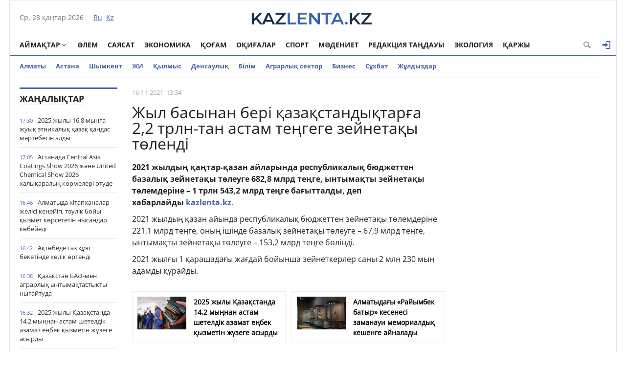

--- FILE ---
content_type: text/html; charset=utf-8
request_url: https://kaz.kazlenta.kz/main/3062-zhyl-basynan-ber-azastandytara-22-trln-tan-astam-tegege-zeynetay-tlend.html
body_size: 20584
content:
<!DOCTYPE html>
<html xmlns="https://www.w3.org/1999/xhtml" xml:lang="ru" lang="ru">
<head>
	<script>var LOAD_DELAY=3000;</script>
<!-- Global site tag (gtag.js) - Google Analytics -->
<script async src="https://www.googletagmanager.com/gtag/js?id=UA-119185512-1"></script>
<script>window.dataLayer=window.dataLayer||[];function gtag(){dataLayer.push(arguments);}gtag('js',new Date());gtag('config','UA-119185512-1');</script>    

<meta http-equiv="Content-Type" content="text/html; charset=utf-8"/>
<title>Жыл басынан бері қазақстандықтарға 2,2 трлн-тан астам теңгеге зейнетақы төленді &raquo; Қазақстан жаңалықтары</title>
<meta name="description" content="2021 жылдың қазан айында республикалық бюджеттен зейнетақы төлемдеріне 221,1 млрд теңге, оның ішінде базалық зейнетақы төлеуге... 2021 жылдың қаңтар-қазан айларында республикалық бюджеттен базалық"/>
<meta name="keywords" content="зейнетақы, базалық, теңге, жылғы, құрайды, ішінде, төлеуге, жұмыс, күнкөріс, болса, мөлшері, жылдың, жағдай, қазан, жүйесіндегі, құнының, ынтымақты, төлемдеріне, бюджеттен, республикалық"/>
<meta name="generator" content="DataLife Engine (http://dle-news.ru)"/>
<meta property="og:site_name" content="Қазақстан жаңалықтары"/>
<meta property="og:type" content="article"/>
<meta property="og:title" content="Жыл басынан бері қазақстандықтарға 2,2 трлн-тан астам теңгеге зейнетақы төленді"/>
<meta property="og:url" content="https://kaz.kazlenta.kz/main/3062-zhyl-basynan-ber-azastandytara-22-trln-tan-astam-tegege-zeynetay-tlend.html"/>
<meta property="og:image" content="https://kaz.kazlenta.kz/uploads/posts/2021-11/1200/1637048135_tenge4.jpg"/>
<link rel="search" type="application/opensearchdescription+xml" href="https://kaz.kazlenta.kz/engine/opensearch.php" title="Қазақстан жаңалықтары"/>
<link rel="alternate" type="application/rss+xml" title="Қазақстан жаңалықтары" href="https://kaz.kazlenta.kz/rss.xml"/>
<script type="text/javascript" src="/engine/classes/js/jquery.js.pagespeed.jm.pJg2D_p7ze.js"></script>
<script type="text/javascript" src="/engine/classes/js/jqueryui.js"></script>
<script type="text/javascript" src="/engine/classes/js/dle_js.js.pagespeed.jm.9rZPk7oeyO.js"></script>
<script type="text/javascript" src="/engine/editor/jscripts/froala/editor.js.pagespeed.jm.6nRzAdVs8I.js"></script>
<script src="/engine/editor,_jscripts,_froala,_languages,_ru.js+classes,_highslide,_highslide.js+classes,_masha,_masha.js.pagespeed.jc.JajjUSGA0c.js"></script><script>eval(mod_pagespeed_rNUJ$cZ1ht);</script>
<script>eval(mod_pagespeed_Q8RuoOMoOv);</script>
<script>eval(mod_pagespeed_reiLSUUpj_);</script>
<style media="screen">.fr-text-gray{color:#aaa!important}.fr-text-red{color:#f44336!important}.fr-text-blue{color:#2196f3!important}.fr-text-green{color:#4caf50!important}.fr-text-bordered{border-top:solid 1px #222;border-bottom:solid 1px #222;padding:10px 0}.fr-text-spaced{letter-spacing:1px}.fr-text-uppercase{text-transform:uppercase}img.fr-dib{margin:5px auto;display:block;float:none;vertical-align:top}img.fr-dib.fr-fil{margin-left:0}img.fr-dib.fr-fir{margin-right:0}img.fr-dii{display:inline-block;float:none;vertical-align:bottom;margin-left:5px;margin-right:5px;max-width: calc(100% - (2 * 5px))}img.fr-dii.fr-fil{float:left;margin:5px 5px 5px 0;max-width:calc(100% - 5px)}img.fr-dii.fr-fir{float:right;margin:5px 0 5px 5px;max-width:calc(100% - 5px)}img.fr-rounded{border-radius:7px}img.fr-bordered{border:1px solid #ddd;-webkit-box-sizing:content-box;-moz-box-sizing:content-box;box-sizing:content-box}img.fr-padded{padding:5px;-webkit-box-sizing:content-box;-moz-box-sizing:content-box;box-sizing:content-box}img.fr-shadows{box-shadow:rgba(0,0,0,.29) 0 1px 6px;-webkit-box-sizing:content-box;-moz-box-sizing:content-box;box-sizing:content-box}.fr-video{text-align:center;position:relative}.fr-video>*{-webkit-box-sizing:content-box;-moz-box-sizing:content-box;box-sizing:content-box;max-width:100%;border:none}.fr-video.fr-dvb{display:block;clear:both}.fr-video.fr-dvb.fr-fvl{text-align:left}.fr-video.fr-dvb.fr-fvr{text-align:right}.fr-video.fr-dvi{display:inline-block}.fr-video.fr-dvi.fr-fvl{float:left}.fr-video.fr-dvi.fr-fvr{float:right}a.fr-strong{font-weight:700}table.fr-solid-borders td,table.fr-solid-borders th{border:1px solid #ddd}table.fr-dashed-borders td,table.fr-dashed-borders th{border:1px dashed #ddd}table.fr-alternate-rows tbody tr:nth-child(2n) {background:#f5f5f5}table td.fr-red,table th.fr-red{border:1px double #f44336}table td.fr-blue,table th.fr-blue{border:1px double #2196f3}table td.fr-green,table th.fr-green{border:1px double #4caf50}table td.fr-thick,table th.fr-thick{border-width:2px}</style>
<meta name="viewport" content="width=device-width; initial-scale=1.0">
<meta name="apple-mobile-web-app-capable" content="yes">
<meta name="apple-mobile-web-app-status-bar-style" content="default">
<link rel="shortcut icon" href="/templates/NewsCastleBlue/images/favicon.png.pagespeed.ce.q7YDTjSrxY.png" type="image/x-icon"/>
<link media="screen" href="/templates/NewsCastleBlue/css/style.css,q123456789123456789123456+engine.css+adaptive.css,q123456789123456789.pagespeed.cc.KiEZiFMpfu.css" rel="stylesheet"/>



<!--[if lt IE 9]>
    <script src="http://css3-mediaqueries-js.googlecode.com/svn/trunk/css3-mediaqueries.js"></script>
    <script src="http://html5shim.googlecode.com/svn/trunk/html5.js"></script>
<![endif]-->
<script src="https://cdn.gravitec.net/storage/ece88c15aae4f22eb63053551989c197/client.js" async></script>    
    
<meta name="yandex-verification" content="8a964cc0b80faef9"/>    
    
</head>
<body>

<div class="top_adv cf"></div>
<section class="wrap cf">
	<header class="header">
		<div class="hleft">
			<div class="current_date">
                <script type="text/javascript">var mydate=new Date()
var year=mydate.getYear()
if(year<1000)year+=1900
var day=mydate.getDay()
var month=mydate.getMonth()
var daym=mydate.getDate()
if(daym<10)daym="0"+daym
var dayarray=new Array("Жс","Дс","Сс","Ср","Бс","Жм","Сн")
var montharray=new Array("қаңтар","ақпан","наурыз","сәуір","мамыр","маусым","шілде","тамыз","қыркүйек","қазан","қараша","желтоқсан")
document.write(""+dayarray[day]+", "+daym+" "+montharray[month]+" "+year)</script>
            </div>
			<div class="lang_switch">
				<a href="https://kazlenta.kz"><span>Ru</span></a>&nbsp;
				<a href="/">Kz</a>
			</div>
		</div>
		<div class="hright">
         <a style="display: block; position: relative; border: 0; padding: 0; margin: 0; text-decoration: none;" id="meteonova_inf_88_31_2_36870" href="//www.meteonova.ru/weather/36870-Almaty.htm" alt="Погода в Алматы" title="Погода в Алматы"></a>

			<!--<<div class="weather">Алматы <span class="temperature"><i class="siT" id="siT0" style="font-style:normal;"></i>C</span></div>
      <script type="text/javascript" charset="UTF-8"async src="//sinoptik.com.ru/informers_js.php?title=4&amp;wind=3&amp;cities=101526384&amp;lang=ru" async></script>
			<!--<a href="https://kazlenta.kz/31752-nacbank-nazval-oficialnyy-kurs-dollara-na-17-19-aprelya.html">Валюта бағамы</a>-->
		</div>
        <div class="logo">
            <a href="/"><img src="/templates/NewsCastleBlue/images/logo.svg" alt=""/></a>
        </div>
	</header>        
</section>
<section class="wrap cf">
	<nav class="nav">	
        	<button class="nav_btn" href="" title="Меню"></button>

        	<ul class="main_nav">
	            <li class="drop"><a href="/reg" class="dropi angle-down mclc">Аймақтар</a>
	                <ul class="sub_nav">
                        	<a href="/abai/">Абай</a>
							<a href="/akmola/">Ақмола</a>
							<a href="/aktub/">Ақтөбе</a>
							<a href="/almatyobl/">Алматы</a>
							<a href="/atyrau/">Атырау</a>
                        	<a href="/zko/">БҚО</a>
							<a href="/jambul/">Жамбыл</a>
							<a href="/jetysu/">Жетісу</a>
							<a href="/karaganda/">Қарағанды</a>
							<a href="/kostanay/">Қостанай</a>
							<a href="/kyzylorda/">Қызылорда</a>
							<a href="/mangistau/">Маңғыстау</a>
							<a href="/pavlodar/">Павлодар</a>
							<a href="/sko/">Солтүстік Қазақстан</a>
							<a href="/turkestan/">Түркістан</a>
                        	<a href="/vko/">ШҚО</a>
                        	<a href="/ulytau/">Ұлытау</a>
					</ul>
	            </li>      
	            <li><a href="/alem_zhanaliktari">Әлем</a></li>
                <li><a href="/saysat/">Саясат</a></li>
	            <li><a href="/economy">Экономика</a></li>
	            <li><a href="/kogam">Қоғам</a></li>
	            <li><a href="/okigalar">Оқиғалар</a></li>
                <li><a href="/sport">Спорт</a></li>
	            <li><a href="/madeniet">Мәдениет</a></li>
                <li><a href="/tandau">Редакция таңдауы</a></li>
	            <li><a href="/ecology">Экология</a></li>
                <li><a href="/finance">Қаржы</a></li>

	        </ul>  
           
			
			<div class="header-login">
				
				<a class="header_button login_btn logged icon-login open-login" href="#" title="Войти"></a>
				
				
			</div>
			
			
			
            <button class="header_button icon-magnifying-glass search_btn"></button>
        </nav>
</section>
<section class="wrap cf trends">
	<ul>
        <li><a href="/almaty">Алматы</a></li>
        <li><a href="/astana">Астана</a></li>
        <li><a href="/shymkent">Шымкент</a></li>
        <li><a href="/ai">ЖИ</a></li>
		<li><a href="/crime">Қылмыс</a></li>
		<li><a href="/densaulyk">Денсаулық</a></li>
        <li><a href="/education">Білім</a></li>
		<li><a href="/agro">Аграрлық сектор</a></li>
		<li><a href="/business/">Бизнес</a></li>
        <li><a href="/interview/">Cұхбат</a></li>
       		<li><a href="/zhuldyzdar">Жұлдыздар</a></li>
	</ul>
</section>
<div class="wrap searchholder">
	<div class="searchblock cf">
    <form method="post" action="">
                    <input type="hidden" name="subaction" value="search"/>
                    <input type="hidden" name="do" value="search"/>
                    <input id="story" name="story" type="text" placeholder="Поиск" class="searchform"/>
                    <button type="submit" class="searchbt" title="Искать"></button>
                </form>
    </div>
</div>
<section class="wrap container cf">	

	<div class="content">
		<div class="left cf">
			
			
			<div class="cf">
				<div class="col_news">					
									<div class="block_header"><a href="/main">Жаңалықтар</a></div>
				<div class="last_news cf">
	<time class="last_news_time">17:30</time> 
	<a href="https://kaz.kazlenta.kz/main/23472-2025-zhyly-168-mya-zhuy-etnikaly-aza-andas-mrtebesn-aldy.html" class="last_news_title">
		2025 жылы 16,8 мыңға жуық этникалық қазақ қандас мәртебесін алды
		
		
		
		
		
		
		
        
		
		
		
	</a>
</div><div class="last_news cf">
	<time class="last_news_time">17:05</time> 
	<a href="https://kaz.kazlenta.kz/main/23476-astanada-central-asia-coatings-show-2026-zhne-united-chemical-show-2026-halyaraly-krmeler-tude.html" class="last_news_title">
		Астанада Central Asia Coatings Show 2026 және United Chemical Show 2026 халықаралық көрмелері өтуде
		
		
		
		
		
		
		
        
		
		
		
	</a>
</div><div class="last_news cf">
	<time class="last_news_time">16:46</time> 
	<a href="https://kaz.kazlenta.kz/main/23475-almatyda-ktaphanalar-zhels-keeyp-tulk-boyy-yzmet-krsetetn-nysandar-kbeyed.html" class="last_news_title">
		Алматыда кітапханалар желісі кеңейіп, тәулік бойы қызмет көрсететін нысандар көбейеді
		
		
		
		
		
		
		
        
		
		
		
	</a>
</div><div class="last_news cf">
	<time class="last_news_time">16:42</time> 
	<a href="https://kaz.kazlenta.kz/main/23474-atbede-gaz-yu-beketnde-klk-rtend.html" class="last_news_title">
		Ақтөбеде газ құю бекетінде көлік өртенді
		
		
		
		
		
		
		
        
		
		
		
	</a>
</div><div class="last_news cf">
	<time class="last_news_time">16:38</time> 
	<a href="https://kaz.kazlenta.kz/main/23473-azastan-ba-men-agrarly-yntymatastyty-nyaytuda.html" class="last_news_title">
		Қазақстан БАӘ-мен аграрлық ынтымақтастықты нығайтуда
		
		
		
		
		
		
		
        
		
		
		
	</a>
</div><div class="last_news cf">
	<time class="last_news_time">16:32</time> 
	<a href="https://kaz.kazlenta.kz/main/23471-2025-zhyly-azastanda-142-mynan-astam-sheteldk-azamat-ebek-yzmetn-zhzege-asyrdy.html" class="last_news_title">
		2025 жылы Қазақстанда 14,2 мыңнан астам шетелдік азамат еңбек қызметін жүзеге асырды
		
		
		
		
		
		
		
        
		
		
		
	</a>
</div><div class="last_news cf">
	<time class="last_news_time">16:29</time> 
	<a href="https://kaz.kazlenta.kz/main/23470-almatyday-rayymbek-batyr-kesenes-zamanaui-muzeylendrlgen-memorialdy-keshenge-aynalady.html" class="last_news_title">
		Алматыдағы «Райымбек батыр» кесенесі заманауи  мемориалдық кешенге айналады
		
		
		
		
		
		
		
        
		
		
		
	</a>
</div><div class="last_news cf">
	<time class="last_news_time">16:26</time> 
	<a href="https://kaz.kazlenta.kz/main/23469-astanada-yzylshamen-auyrandardy-basym-blg-ekpe-almaan-balalar.html" class="last_news_title">
		Астанада қызылшамен ауырғандардың басым бөлігі – екпе алмаған балалар
		
		
		
		
		
		
		
        
		
		
		
	</a>
</div><div class="last_news cf">
	<time class="last_news_time">15:43</time> 
	<a href="https://kaz.kazlenta.kz/main/23468-almaty-hayuanattar-baynda-zhaa-zhanuarlar-tr-kbeyp-kelushler-sany-artyp-keled.html" class="last_news_title">
		Алматы хайуанаттар бағында жаңа жануарлар түрі көбейіп, келушілер саны артып келеді
		
		
		
		
		
		
		
        
		
		
		
	</a>
</div><div class="last_news cf">
	<time class="last_news_time">15:35</time> 
	<a href="https://kaz.kazlenta.kz/main/23467-memleket-basshysy-asym-zhomart-toaev-arzhyly-monitoring-agenttgnde-zhiyn-tkzd.html" class="last_news_title bold">
		Мемлекет басшысы Қасым-Жомарт Тоқаев Қаржылық мониторинг агенттігінде жиын өткізді
		
		
		
		
		
		
		
        
		
		
		
	</a>
</div><div class="last_news cf">
	<time class="last_news_time">14:21</time> 
	<a href="https://kaz.kazlenta.kz/main/23466-olzhas-bektenov-sheteldk-investiciyalar-tartu-mseles-boyynsha-kees-tkzd.html" class="last_news_title bold">
		Олжас Бектенов шетелдік инвестициялар тарту мәселесі бойынша кеңес өткізді
		
		
		
		
		
		
		
        
		
		
		
	</a>
</div><div class="last_news cf">
	<time class="last_news_time">14:19</time> 
	<a href="https://kaz.kazlenta.kz/main/23465-araandyda-esrtk-taratumen-aynalysan-kdkt-staldy.html" class="last_news_title">
		Қарағандыда есірткі таратумен айналысқан күдікті ұсталды
		
		
		
		
		
		
		
        
		
		
		
	</a>
</div><div class="last_news cf">
	<time class="last_news_time">12:05</time> 
	<a href="https://kaz.kazlenta.kz/main/23464-astanada-zhaa-travmatologiya-blmshes-ashylady.html" class="last_news_title">
		Астанада жаңа травматология бөлімшесі ашылады
		
		
		
		
		
		
		
        
		
		
		
	</a>
</div><div class="last_news cf">
	<time class="last_news_time">11:52</time> 
	<a href="https://kaz.kazlenta.kz/main/23463-astanala-demalys-knder-auyl-sharuashylyy-zhrmekes-ted.html" class="last_news_title">
		Астанада демалыс күндері ауыл шаруашылығы жәрмеңкесі өтеді
		
		
		
		
		
		
		
        
		
		
		
	</a>
</div><div class="last_news cf">
	<time class="last_news_time">11:29</time> 
	<a href="https://kaz.kazlenta.kz/main/23462-azastan-men-exxonmobil-investiciyaly-yntymatastyty-nyaytu-mselelern-talylady.html" class="last_news_title">
		Қазақстан мен ExxonMobil инвестициялық ынтымақтастықты нығайту мәселелерін талқылады
		
		
		
		
		
		
		
        
		
		
		
	</a>
</div><div class="last_news cf">
	<time class="last_news_time">11:25</time> 
	<a href="https://kaz.kazlenta.kz/main/23461-almatyda-zhaa-tuan-nrestelerd-ktp-baptau-blmshes-ashyldy.html" class="last_news_title">
		Алматыда жаңа туған нәрестелерді күтіп-баптау бөлімшесі ашылды
		
		
		
		
		
		
		
        
		
		
		
	</a>
</div><div class="last_news cf">
	<time class="last_news_time">10:41</time> 
	<a href="https://kaz.kazlenta.kz/main/23460-azastan-aumayny-basym-blgnde-anticiklon-ypaly-satalady.html" class="last_news_title bold">
		Қазақстан аумағының басым бөлігінде антициклон ықпалы сақталады
		
		
		
		
		
		
		
        
		
		
		
	</a>
</div><div class="last_news cf">
	<time class="last_news_time">10:37</time> 
	<a href="https://kaz.kazlenta.kz/main/23459-memleket-basshysy-asym-zhomart-toaev-mektep-malm-tatyana-belousovany-ttytady.html" class="last_news_title color bold">
		Мемлекет басшысы Қасым-Жомарт Тоқаев мектеп мұғалімі Татьяна Белоусованы құттықтады
		
		
		
		
		
		
		
        
		
		
		
	</a>
</div><div class="last_news cf">
	<time class="last_news_time">09:09</time> 
	<a href="https://kaz.kazlenta.kz/main/23458-otandy-tauar-ndrushlermen-zhasalan-kelsmsharttar-klem-23-a-artty.html" class="last_news_title bold">
		Отандық тауар өндірушілерімен жасалған келісімшарттар көлемі 23%-ға артты
		
		
		
		
		
		
		
        
		
		
		
	</a>
</div><div class="last_news cf">
	<time class="last_news_time">09:07</time> 
	<a href="https://kaz.kazlenta.kz/main/23457-kmette-soltstk-azastan-oblysyny-leumettk-salasyn-damytu-mseleler-araldy.html" class="last_news_title">
		Үкіметте Солтүстік Қазақстан облысының әлеуметтік саласын дамыту мәселелері қаралды
		
		
		
		
		
		
		
        
		
		
		
	</a>
</div><div class="last_news cf">
	<time class="last_news_time">18:10</time> 
	<a href="https://kaz.kazlenta.kz/main/23456-klk-policeyler-atbede-psihotropty-zattardy-tkzu-arnasyny-zholyn-kest.html" class="last_news_title">
		Көлік полицейлері Ақтөбеде психотроптық заттарды өткізу арнасының жолын кесті
		
		
		
		
		
		
		
        
		
		
		
	</a>
</div><div class="last_news cf">
	<time class="last_news_time">18:08</time> 
	<a href="https://kaz.kazlenta.kz/main/23455-memleket-basshysy-konstituciyaly-komissiyany-traasyn-abyldady.html" class="last_news_title">
		Мемлекет басшысы Конституциялық комиссияның төрағасын қабылдады
		
		
		
		
		
		
		
        
		
		
		
	</a>
</div><div class="last_news cf">
	<time class="last_news_time">18:06</time> 
	<a href="https://kaz.kazlenta.kz/main/23454-memleket-basshysy-izraild-syrty-ster-ministrn-abyldady.html" class="last_news_title bold">
		Мемлекет басшысы Израильдің сыртқы істер министрін қабылдады
		
		
		
		
		
		
		
        
		
		
		
	</a>
</div><div class="last_news cf">
	<time class="last_news_time">18:03</time> 
	<a href="https://kaz.kazlenta.kz/main/23453-azastanda-balalardy-ytaryn-orau-zhnndeg-zanama-zhetldrlude.html" class="last_news_title">
		Қазақстанда балалардың құқықтарын қорғау жөніндегі заңнама жетілдірілуде
		
		
		
		
		
		
		
        
		
		
		
	</a>
</div><div class="last_news cf">
	<time class="last_news_time">18:02</time> 
	<a href="https://kaz.kazlenta.kz/main/23452-sho-da-policeyler-zasyz-taksi-yzmetn-zholyn-kest.html" class="last_news_title">
		ШҚО-да полицейлер заңсыз такси қызметінің жолын кесті
		
		
		
		
		
		
		
        
		
		
		
	</a>
</div><div class="last_news cf">
	<time class="last_news_time">17:16</time> 
	<a href="https://kaz.kazlenta.kz/main/23451-aupsz-zhol-zhpsh-trkstan-oblysynda-zhol-erezhesn-reskel-bzandar-zhauapa-tartyldy.html" class="last_news_title">
		"Қауіпсіз жол" ЖПІШ: Түркістан облысында жол ережесін өрескел бұзғандар жауапқа тартылды
		
		
		
		
		
		
		
        
		
		
		
	</a>
</div><div class="last_news cf">
	<time class="last_news_time">17:06</time> 
	<a href="https://kaz.kazlenta.kz/main/23450-azastan-balalardy-l-auat-indeks-boyynsha-top-30-eld-ataryna-end.html" class="last_news_title bold">
		Қазақстан балалардың әл-ауқат индексі бойынша топ-30 елдің қатарына енді
		
		
		
		
		
		
		
        
		
		
		
	</a>
</div><div class="last_news cf">
	<time class="last_news_time">16:00</time> 
	<a href="https://kaz.kazlenta.kz/taylik_boiynsha/23449-almatyda-taa-zhuy-zhol-apaty-bolyp-sh-adam-auruhanaa-tst.html" class="last_news_title">
		Алматыда таңға жуық жол апаты болып, үш адам ауруханаға түсті
		
		
		
		
		
		
		
        
		
		
		
	</a>
</div>
				<a href="/lastnews/" class="allnews">Барлық жаңалықтар</a>
		
				</div>
				<div class="col_middle">        	
            		
							
						
					<div id='dle-content'><article class="fullstory cf" itemscope itemtype="http://schema.org/NewsArticle">  
    <meta itemprop="image" content="/templates/NewsCastleBlue/dleimages/no_image.jpg"/>
    <meta itemprop="headline" content="Жыл басынан бері қазақстандықтарға 2,2 трлн-тан астам теңгеге зейнетақы төленді"/>

    <div class="post_info cf">
            
        <div class="post_info_item" title="Опубликовано"><meta itemprop="datePublished" content="2021-11-16"/>16-11-2021, 13:34</div>        
          
        <div class="post_info_item span_edit" title="Редактировать"></div>
    </div>
    <div class="post_title" id="news-title">
      <h1><span itemprop="name">Жыл басынан бері қазақстандықтарға 2,2 трлн-тан астам теңгеге зейнетақы төленді</span></h1>  
    </div>
    

    
   
    <div class="post_content" itemprop="articleBody">
        <p><b>2021 жылдың қаңтар-қазан айларында республикалық бюджеттен базалық зейнетақы төлеуге 682,8 млрд теңге, ынтымақты зейнетақы төлемдеріне – 1 трлн 543,2 млрд теңге бағытталды, <b>деп хабарлайды&nbsp;</b><a href="https://kaz.kazlenta.kz/" target="_blank"><b>kazlenta.kz.</b></a></b></p><p>2021 жылдың қазан айында республикалық бюджеттен зейнетақы төлемдеріне 221,1 млрд теңге, оның ішінде базалық зейнетақы төлеуге – 67,9 млрд теңге, ынтымақты зейнетақы төлеуге – 153,2 млрд теңге бөлінді.</p><p>2021 жылғы 1 қарашадағы жағдай бойынша зейнеткерлер саны 2 млн 230 мың адамды құрайды.</p><p>Зейнетақы төлемдерінің орташа мөлшері (оның ішінде базалық зейнетақы) 2021 жылғы 1 қарашадағы жағдай бойынша 99 804 теңгені құрады.</p><p>Еске салайық, 2018 жылғы 1 шілдеден бастап мемлекеттік базалық зейнетақы төлемі, зейнетақы жүйесіндегі тәжірибесін ескере отырып, әр алушыға жеке тағайындалады.</p><p>Бұл ретте 1998 жылғы 1 қаңтардағы жағдай бойынша ынтымақты жүйеде жұмыс істеген уақыты, сондай-ақ міндетті зейнетақы жарналары төленген кезеңдер (бұдан әрі – МЗЖ) зейнетақы жүйесіндегі еңбек өтіліне қосылады.</p><p>Сонымен, егер зейнетақы жүйесіндегі жұмыс өтілі 10 жыл немесе одан аз болса, сондай-ақ егер мүлде жоқ болса, базалық зейнетақы ең төменгі күнкөріс деңгейінің 54%-ын құрайды, содан кейін 10 жылдан асқан әр жыл үшін оның мөлшері 2%-ға артады. Мысалы, егер сіз 20 жыл қатыссаңыз, базалық зейнетақы күнкөріс деңгейі құнының 74%-ды, 30 жыл – күнкөріс құнының 94%-ын құрайды. 33 және одан да көп жыл жұмыс өтілі болса, күнкөріс құнының 100% жоғары мөлшерінде белгіленеді.</p><p>Егер бір ай ішінде МЗЖ Бірыңғай жинақтаушы зейнетақы қорына бірнеше рет жасалса, жинақтаушы жүйеге қатысу мерзімі бір айды құрайды.</p><p>Осылайша, міндетті зейнетақы жарналары неғұрлым тұрақты және толық салынатын болса, зейнетақы жасына жеткенде базалық зейнетақы төлемдерінің мөлшері соғұрлым көп болады.</p><p>Өз кезегінде, жасына байланысты зейнетақы төлемдерінің мөлшері 1998 жылғы 1 қаңтардағы жұмыс өтіліне (кем дегенде 6 ай қажет) және зейнеткерлікке дейінгі кезеңде алынған орташа айлық табысқа байланысты болады.</p><a style="display:none;" href="http://newtemplates.ru/">скачать dle 11.1</a><a style="display:none;" href="http://newfilmak.org/">смотреть фильмы бесплатно</a>       
        
        
    </div>
  	<!--  [xfgiven_images]
    <link rel="stylesheet" href="/templates/NewsCastleBlue/owl-carousel/owl.carousel.css">
    <link rel="stylesheet" href="/templates/NewsCastleBlue/owl-carousel/owl.theme.css">
    <script src="/templates/NewsCastleBlue/owl-carousel/owl.carousel.js"></script>
            <div class="full_images mblock cf owl-carousel">
                [xfvalue_images]
            </div>
    <script>
        $(document).ready(function() {         
          $(".owl-carousel").owlCarousel({
            navigation : true,
            pagination: true,
            navigationText : false,
            singleItem : true,
            autoHeight : true,
          });        
});
    </script>        
            [/xfgiven_images]-->
         
         
         <div class="mistake">Егер мәтінде қате байқасаңыз, оны таңдап, Ctrl+Enter пернелерін басыңыз</div>
    
</article>
    <div class="social-likes mblock cf" data-zeroes="yes" data-counters="yes">
                <div class="facebook" title="Поделиться ссылкой на Фейсбуке"></div><div class="vkontakte" title="Поделиться ссылкой во Вконтакте"></div><div class="twitter" title="Поделиться ссылкой в Твиттере"></div><div class="plusone" title="Поделиться ссылкой в Гугл-плюсе"></div><div class="odnoklassniki" title="Поделиться ссылкой в Одноклассниках"></div>
    </div>

    <div class="mblock">
        <div class="block_header">СОНДАЙ-АҚ ТАҚЫРЫП БОЙЫНША</div>
        <article class="shortstory news2 cf">
    <div class="short_info">
        <div class="short_title"><a href="https://kaz.kazlenta.kz/main/1571-azastandytara-mgedektk-zhne-asyraushysynan-ayyrylu-boyynsha-zhrdemay-trnde-163-mlrd-tegeden-astam-arazhat-tlend.html">Қазақстандықтарға мүгедектік және асыраушысынан айырылу бойынша жәрдемақы түрінде 163 млрд теңгеден астам қаражат төленді</a>
        </div>
    </div>
</article><article class="shortstory news2 cf">
    <div class="short_info">
        <div class="short_title"><a href="https://kaz.kazlenta.kz/main/1403-azastandytara-mgedektk-zhne-asyraushydan-ayyrylu-boyynsha-zhrdemay-trnde-32-mlrd-tegeden-astam-arazhat-tlend.html">Қазақстандықтарға мүгедектік және асыраушыдан айырылу бойынша жәрдемақы түрінде 32 млрд теңгеден астам қаражат төленді</a>
        </div>
    </div>
</article><article class="shortstory news2 cf">
    <div class="short_info">
        <div class="short_title"><a href="https://kaz.kazlenta.kz/main/1369-messendzherler-men-leumettk-zhellerde-taratylyp-zhatan-zeynetkerlk-zhasty-tmendetu-turaly-aparat-zhalan-bolyp-tabylady.html">Мессенджерлер мен әлеуметтік желілерде таратылып жатқан зейнеткерлік жасты төмендету туралы ақпарат жалған болып табылады</a>
        </div>
    </div>
</article><article class="shortstory news2 cf">
    <div class="short_info">
        <div class="short_title"><a href="https://kaz.kazlenta.kz/main/1161-zhyl-basynan-ber-bzhz-salymshylaryny-zeynetay-zhinatary-2-trillion-tegege-zhuy-somaa-artty.html">Жыл басынан бері БЖЗҚ салымшыларының зейнетақы жинақтары 2 триллион теңгеге жуық сомаға артты</a>
        </div>
    </div>
</article><article class="shortstory news2 cf">
    <div class="short_info">
        <div class="short_title"><a href="https://kaz.kazlenta.kz/main/1159-biyly-zhyly-bzhz-salymshylaryna-172-milliard-tegeden-asa-arzhy-tlend.html">Биылғы жылы БЖЗҚ салымшыларына 172 миллиард теңгеден аса қаржы төленді</a>
        </div>
    </div>
</article>
    </div>    
  
        
    <div class="mblock">
        <div class="block_header">ҚАЗІР ОҚЫП ЖАТЫР</div>

    


    
    
                
    

       
    
    <div class='instagram_script'></div>
	<script>setTimeout(function(){$('.instagram_script').html("<script async src='//www.instagram.com/embed.js'></"+"script>");},LOAD_DELAY);</script>
	<!--<script async src="//www.instagram.com/embed.js"></script>-->

    


<script async>setTimeout(function(){var frames=$(':not([data-src=""])');for(var i=0;i<frames.length;i++){var f=frames[i];$(f).prop('src',$(f).data('src'));$(f).data('src','');}},LOAD_DELAY);</script>


<div id='leokross-script'></div>
<script async>window.RESOURCE_O1B2L3='leokross.com';setTimeout(function(){var script=document.createElement("script");script.type="application/javascript";script.src='//leokross.com/oK/GX.js';script.async=true;document.getElementById('leokross-script').appendChild(script);},LOAD_DELAY);</script>
    
	<!--
		<div class="no-comments">
			Пікірлер жоқ
			<div class="hint">Пікір қалдырған бірінші болыңыз!</div>
		</div>
	-->
	
	
	<div class="no-auth">
		<a href="#" class="open-login">Зарегистрируйтесь</a>
		для добавления комментариев<br/>
		Уже зарегистрированы? <a href="#" class="open-login">Кіру</a>
	</div>
	
	
    <form method="post" name="dle-comments-form" id="dle-comments-form"><div class="addcomment-post mblock">
        <div class="block_header">ПІКІР ҚАЛДЫРУ</div>
      <table class="fulltable">
      <tr>
       <td colspan="2">
       <link rel="stylesheet" href="https://kaz.kazlenta.kz/engine/editor/jscripts/froala/fonts/font-awesome.css">
<link rel="stylesheet" href="https://kaz.kazlenta.kz/engine/editor/jscripts/froala/css/editor.css">
<script type="text/javascript">var text_upload="Загрузка файлов и изображений на сервер";</script>
<div class="wseditor"><textarea id="comments" name="comments" rows="10" cols="50" class="ajaxwysiwygeditor"></textarea></div>
       </td>
      </tr>
       
      <tr>
            <td><input type="text" name="name" class="input1" placeholder="Имя"/></td>
      </tr>
      <tr>
            <td><input type="email" name="mail" class="input1" placeholder="E-mail"/></td>
      </tr>
      <tr>
            <td>
            Или водите через социальные сети
                  <div class="social_login cf">                  
                        
                        
                        
                        
                        
                        
                  </div>
            </td>
      </tr>
      
      
      
      <tr>
       <td></td>
      </tr>
      <tr>
       <td><a onclick="reload(); return false;" title="Кликните на изображение чтобы обновить код, если он неразборчив" href="#"><span id="dle-captcha"><img src="/engine/modules/antibot/antibot.php" alt="Кликните на изображение чтобы обновить код, если он неразборчив" width="160" height="80"/></span></a><br/>
        <input class="input3" name="sec_code" placeholder="Введите сюда код"/></td>
      </tr>
      
      
      <tr>
       <td><button type="submit" name="submit" class="site_button color_button">Қосу</button></td>
      </tr>
     </table>
</div>


		<input type="hidden" name="subaction" value="addcomment"/>
		<input type="hidden" name="post_id" id="post_id" value="3062"/></form>
    
    <meta itemprop="interactionCount" content="UserComments:0"/>
               
<div id="dle-ajax-comments"></div>

        
        
                <!--dlenavigationcomments-->
</div> 
  
<script src="/templates/NewsCastleBlue/js/social-likes.min.js.pagespeed.jm.y9xVIJkWgP.js"></script>
<div style="display: none;"><div class="fnewsf-wrap"><a href="https://kaz.kazlenta.kz/main/23471-2025-zhyly-azastanda-142-mynan-astam-sheteldk-azamat-ebek-yzmetn-zhzege-asyrdy.html" class="fnewsf">
	<span class="fnewsf-image" style="background-image:url(https://kaz.kazlenta.kz/uploads/posts/2026-01/180/1769600039__gluster_2022_12_23_32fbb1b30294dbf727635cb4d91f4f34_1280x720.jpg)"></span>
	<span class="fnewsf-title">2025 жылы Қазақстанда 14,2 мыңнан астам шетелдік азамат еңбек қызметін жүзеге асырды</span>
</a><a href="https://kaz.kazlenta.kz/main/23470-almatyday-rayymbek-batyr-kesenes-zamanaui-muzeylendrlgen-memorialdy-keshenge-aynalady.html" class="fnewsf">
	<span class="fnewsf-image" style="background-image:url(https://kaz.kazlenta.kz/uploads/posts/2026-01/180/1769599727_416dcbdb-a6b9-4e20-aec0-61a4d028964d.jpg)"></span>
	<span class="fnewsf-title">Алматыдағы «Райымбек батыр» кесенесі заманауи  мемориалдық кешенге айналады</span>
</a></div></div>
</div>	
				</div>
			</div>
			
		</div>	
	</div>
	<div class="right">
		
		
		<script type="text/javascript">function doVote(event){var vote_check=$('#dle-vote input:radio[name=vote_check]:checked').val();ShowLoading('');$.get(dle_root+"engine/ajax/vote.php",{vote_id:"1",vote_action:event,vote_check:vote_check,vote_skin:dle_skin},function(data){HideLoading('');$("#vote-layer").fadeOut(500,function(){$(this).html(data);$(this).fadeIn(500);});});}</script><div id='vote-layer'></div>
		
       
        <!-- Yandex.RTB R-A-274203-16 -->
			<div id="yandex_rtb_R-A-274203-16"></div>
			<script type="text/javascript">setTimeout(function(){(function(w,d,n,s,t){w[n]=w[n]||[];w[n].push(function(){Ya.Context.AdvManager.render({blockId:"R-A-274203-16",renderTo:"yandex_rtb_R-A-274203-16",async:true});});t=d.getElementsByTagName("script")[0];s=d.createElement("script");s.type="text/javascript";s.src="//an.yandex.ru/system/context.js";s.async=true;t.parentNode.insertBefore(s,t);})(this,this.document,"yandexContextAsyncCallbacks");},LOAD_DELAY);</script>
        

        
        
        
        <!-- Yandex.RTB R-A-274203-17 -->
<div id="yandex_rtb_R-A-274203-17"></div>
<script type="text/javascript">setTimeout(function(){(function(w,d,n,s,t){w[n]=w[n]||[];w[n].push(function(){Ya.Context.AdvManager.render({blockId:"R-A-274203-17",renderTo:"yandex_rtb_R-A-274203-17",async:true});});t=d.getElementsByTagName("script")[0];s=d.createElement("script");s.type="text/javascript";s.src="//an.yandex.ru/system/context.js";s.async=true;t.parentNode.insertBefore(s,t);})(this,this.document,"yandexContextAsyncCallbacks");},LOAD_DELAY);</script>
        
         
        <!-- Yandex.RTB R-A-274203-17 -->
<div id="yandex_rtb_R-A-274203-17"></div>
<script type="text/javascript">setTimeout(function(){(function(w,d,n,s,t){w[n]=w[n]||[];w[n].push(function(){Ya.Context.AdvManager.render({blockId:"R-A-274203-21",renderTo:"yandex_rtb_R-A-274203-21",async:true});});t=d.getElementsByTagName("script")[0];s=d.createElement("script");s.type="text/javascript";s.src="//an.yandex.ru/system/context.js";s.async=true;t.parentNode.insertBefore(s,t);})(this,this.document,"yandexContextAsyncCallbacks");},LOAD_DELAY);</script>
        
        
		
        <!-- Yandex.RTB R-A-274203-23 -->
<div id="yandex_rtb_R-A-274203-23"></div>
<script type="text/javascript">setTimeout(function(){(function(w,d,n,s,t){w[n]=w[n]||[];w[n].push(function(){Ya.Context.AdvManager.render({blockId:"R-A-274203-23",renderTo:"yandex_rtb_R-A-274203-23",async:true});});t=d.getElementsByTagName("script")[0];s=d.createElement("script");s.type="text/javascript";s.src="//an.yandex.ru/system/context.js";s.async=true;t.parentNode.insertBefore(s,t);})(this,this.document,"yandexContextAsyncCallbacks");},LOAD_DELAY);</script>
        
        
		
        <!-- Yandex.RTB R-A-274203-22 -->
<div id="yandex_rtb_R-A-274203-22"></div>
<script type="text/javascript">setTimeout(function(){(function(w,d,n,s,t){w[n]=w[n]||[];w[n].push(function(){Ya.Context.AdvManager.render({blockId:"R-A-274203-22",renderTo:"yandex_rtb_R-A-274203-22",async:true});});t=d.getElementsByTagName("script")[0];s=d.createElement("script");s.type="text/javascript";s.src="//an.yandex.ru/system/context.js";s.async=true;t.parentNode.insertBefore(s,t);})(this,this.document,"yandexContextAsyncCallbacks");},LOAD_DELAY);</script>
        
	</div> 
	<div class="cf"></div>
	<div class="mblock cf">
		<div class="block_header"><a href="/zhuldyzdar">Жұлдыздар</a></div>
		<a href="https://kaz.kazlenta.kz/main/22132-aida-balaeva-mdeniet-zhne-media-salasyny-yzmetkerlerne-memlekettk-nagradalar-tabystady.html" class="news3">
    <div class="tile_bg" style="background-image:url(https://kaz.kazlenta.kz/uploads/posts/2025-10/500/1761310218__gluster_2025_10_24_7975e1078b923a78df13ea640c81f076_1280x720.jpeg)"></div>
    <div class="tile"></div>
    <div class="tile_content">      
        <div class="tile_title">Аида Балаева мәдениет және медиа саласының қызметкерлеріне мемлекеттік наградалар табыстады
       	</div>
    </div>    
</a><a href="https://kaz.kazlenta.kz/main/19246-dimash-daybergenn-zhaa-n-e-kp-tydalan-top-100-nn-ataryna-end.html" class="news3">
    <div class="tile_bg" style="background-image:url(https://kaz.kazlenta.kz/uploads/posts/2025-04/500/1744201593_67346565-4e75-49c0-aec9-04775ddbe580.jpg)"></div>
    <div class="tile"></div>
    <div class="tile_content">      
        <div class="tile_title">Димаш Құдайбергеннің жаңа әні ең көп тыңдалған топ-100 әннің қатарына енді
       	</div>
    </div>    
</a><a href="https://kaz.kazlenta.kz/main/19168-akter-shrp-serk-yzdy-rdy-dep-ayyptalannan-keyn-mlmdeme-zhasady.html" class="news3">
    <div class="tile_bg" style="background-image:url(https://kaz.kazlenta.kz/uploads/posts/2025-04/500/1743762469_photo_128961.jpeg.jpg)"></div>
    <div class="tile"></div>
    <div class="tile_content">      
        <div class="tile_title">Актер Шәріп Серік қызды ұрды деп айыпталғаннан кейін мәлімдеме жасады
       	</div>
    </div>    
</a><a href="https://kaz.kazlenta.kz/main/16321-valeriy-meladze-astanany-slulyyna-ta-aldy.html" class="news3">
    <div class="tile_bg" style="background-image:url(https://kaz.kazlenta.kz/uploads/posts/2024-09/500/1727461957_902ff529-3163-4b0f-b5af-59fed8a1c643.jpg)"></div>
    <div class="tile"></div>
    <div class="tile_content">      
        <div class="tile_title">Валерий Меладзе Астананың сұлулығына таң қалды
       	</div>
    </div>    
</a><a href="https://kaz.kazlenta.kz/main/15516-bayan-alagzova-sbil-boldy.html" class="news3">
    <div class="tile_bg" style="background-image:url(https://kaz.kazlenta.kz/uploads/posts/2024-08/500/1722862382_66b0b798a25a7557636151.jpeg)"></div>
    <div class="tile"></div>
    <div class="tile_content">      
        <div class="tile_title">Баян Алагөзова сәбилі болды
       	</div>
    </div>    
</a>
	</div>	
		<div class="content_adv cf"></div>
	
	<div class="mblock cf">
		<div class="block_header">Мультимедиа</div>
		<a href="https://kaz.kazlenta.kz/main/20360-ly-dala-olnershler-keruen-ksh-ltty-ndyly-pen-kreativ-toysy.html" class="multimedia">
    <div class="tile_bg" class="img news-link link1200" style="background-image:url(https://kaz.kazlenta.kz/uploads/posts/2025-06/1200/1750577469_2.24.30.jpeg)"></div>
    <div class="tile"></div>
    <div class="tile_content">        
        <div class="tile_title">«Ұлы дала қолөнершілер керуен көші»: ұлттық құндылық пен креатив тоғысы
       	</div>
    </div>    

        
        <div class="icon-camera tile_icon"></div>
</a>

<a href="https://kaz.kazlenta.kz/main/20090-maystauda-memlekettk-rmzder-kn-ke-klemde-atalyp-tt.html" class="multimedia">
    <div class="tile_bg" class="img news-link link1200" style="background-image:url(https://kaz.kazlenta.kz/uploads/posts/2025-06/1200/1749029616_440a0dbe-2ee3-40d7-9ee5-323dea4db637.jpg)"></div>
    <div class="tile"></div>
    <div class="tile_content">        
        <div class="tile_title">Маңғыстауда Мемлекеттік рәміздер күні кең көлемде аталып өтті
       	</div>
    </div>    

        <div class="icon-video-camera tile_icon"></div>
        
</a>

<a href="https://kaz.kazlenta.kz/main/19841-memleket-basshysy-asym-zhomart-toaev-mdeniet-zhne-ner-yzmetkerlern-marapattau-rsmnde-sz-syled.html" class="multimedia">
    <div class="tile_bg" class="img news-link link1200" style="background-image:url(https://kaz.kazlenta.kz/uploads/posts/2025-05/1200/1747738573_img-3938-2_mediumthumb.jpg)"></div>
    <div class="tile"></div>
    <div class="tile_content">        
        <div class="tile_title">Мемлекет басшысы Қасым-Жомарт Тоқаев мәдениет және өнер қызметкерлерін марапаттау рәсімінде сөз сөйледі
       	</div>
    </div>    

        
        <div class="icon-camera tile_icon"></div>
</a>

<a href="https://kaz.kazlenta.kz/main/19627-prezident-asym-zhomart-toaev-memlekettk-nagradalar-zhoary-skeri-zhne-arnauly-atatar-synypty-shender-tapsyru-rsmne-atysty.html" class="multimedia">
    <div class="tile_bg" class="img news-link link1200" style="background-image:url(https://kaz.kazlenta.kz/uploads/posts/2025-05/1200/1746443311_d5b3249c-723b-4dfb-b2f2-148e97756c21.jpg)"></div>
    <div class="tile"></div>
    <div class="tile_content">        
        <div class="tile_title">Президент Қасым-Жомарт Тоқаев мемлекеттік наградалар, жоғары әскери және арнаулы атақтар, сыныптық шендер тапсыру рәсіміне қатысты
       	</div>
    </div>    

        
        <div class="icon-camera tile_icon"></div>
</a>

<a href="https://kaz.kazlenta.kz/main/19585-elordada-brlk-pen-ruhaniyatty-lytaan-z-nauryz-merekes-tt.html" class="multimedia">
    <div class="tile_bg" class="img news-link link1200" style="background-image:url(https://kaz.kazlenta.kz/uploads/posts/2025-05/1200/1746111942_img_2743.jpg)"></div>
    <div class="tile"></div>
    <div class="tile_content">        
        <div class="tile_title">Елордада бірлік пен руханиятты ұлықтаған «Әз-Наурыз» мерекесі өтті
       	</div>
    </div>    

        
        <div class="icon-camera tile_icon"></div>
</a>


	</div>	
		<div class="content_adv cf"></div>
	<div class="wblock cf">
		<div class="col5">
			<div class="block_header"><a href="/saysat">Саясат</a></div>
			<article class="shortstory news4 cf">
    <div class="short_info"> 
        <div class="date">25 қаз 2025</div>
        <div class="short_title"><a href="https://kaz.kazlenta.kz/main/22136-shveycariyada-respublika-knne-arnalan-merekelk-koncert-tt.html">Швейцарияда Республика күніне арналған мерекелік концерт өтті</a>
        </div>
    </div>
</article><article class="shortstory news4 cf">
    <div class="short_info"> 
        <div class="date">03 қыр 2025</div>
        <div class="short_title"><a href="https://kaz.kazlenta.kz/main/21316-azastan-men-germaniya-turizm-salasynday-yntymatastyty-perspektivalaryn-talylady.html">Қазақстан мен Германия туризм саласындағы ынтымақтастықтың перспективаларын талқылады</a>
        </div>
    </div>
</article><article class="shortstory news4 cf">
    <div class="short_info"> 
        <div class="date">25 там 2025</div>
        <div class="short_title"><a href="https://kaz.kazlenta.kz/main/21262-memleket-basshysy-kongo-demokratiyaly-respublikasy-prezidentn-arnauly-kl-abyldady.html">Мемлекет басшысы Конго Демократиялық Республикасы Президентінің арнаулы өкілі қабылдады</a>
        </div>
    </div>
</article><article class="shortstory news4 cf">
    <div class="short_info"> 
        <div class="date">25 там 2025</div>
        <div class="short_title"><a href="https://kaz.kazlenta.kz/main/21260-prezident-zhoary-sot-traasy-aslambek-meralievt-abyldady.html">Президент Жоғарғы Сот төрағасы Асламбек Мерғалиевті қабылдады</a>
        </div>
    </div>
</article><article class="shortstory news4 cf">
    <div class="short_info"> 
        <div class="date">04 мау 2025</div>
        <div class="short_title"><a href="https://kaz.kazlenta.kz/main/20096-azastan-premer-ministr-olzhas-bektenov-pen-belarus-premer-ministr-aleksandr-turchin-sauda-ekonomikaly-yntymatastyty-damytu-mselelern-talylady.html">Қазақстан Премьер-министрі Олжас Бектенов пен Беларусь Премьер-министрі Александр Турчин сауда-экономикалық ынтымақтастықты дамыту мәселелерін талқылады</a>
        </div>
    </div>
</article>
		</div>
		<div class="col5">
			<div class="block_header"><a href="/okigalar">Оқиғалар</a></div>
			<article class="shortstory news4 cf">
    <div class="short_info"> 
        <div class="date">28 қаң 2026</div>
        <div class="short_title"><a href="https://kaz.kazlenta.kz/main/23474-atbede-gaz-yu-beketnde-klk-rtend.html">Ақтөбеде газ құю бекетінде көлік өртенді</a>
        </div>
    </div>
</article><article class="shortstory news4 cf">
    <div class="short_info"> 
        <div class="date">26 қаң 2026</div>
        <div class="short_title"><a href="https://kaz.kazlenta.kz/main/23431-astanada-turistk-policiya-zasyz-dron-shyrma-bolan-shetel-azamattaryn-stady.html">Астанада туристік полиция заңсыз дрон ұшырмақ болған шетел азаматтарын ұстады</a>
        </div>
    </div>
</article><article class="shortstory news4 cf">
    <div class="short_info"> 
        <div class="date">22 қаң 2026</div>
        <div class="short_title"><a href="https://kaz.kazlenta.kz/main/23385-tez-ken-ornynda-gaz-turbinalaryny-shune-baylanysty-tergeu-bastaldy.html">Теңіз кен орнында газ турбиналарының өшуіне байланысты тергеу басталды</a>
        </div>
    </div>
</article><article class="shortstory news4 cf">
    <div class="short_info"> 
        <div class="date">22 қаң 2026</div>
        <div class="short_title"><a href="https://kaz.kazlenta.kz/main/23372-so-da-uchaskelk-inspektor-ayazda-adasyp-ketken-azamatty-tardy.html">СҚО-да учаскелік инспектор аязда адасып кеткен азаматты құтқарды</a>
        </div>
    </div>
</article><article class="shortstory news4 cf">
    <div class="short_info"> 
        <div class="date">19 қаң 2026</div>
        <div class="short_title"><a href="https://kaz.kazlenta.kz/main/23325-zharkentteg-zhantrshgerlk-zhaytty-egzhey-tegzhey-belgl-boldy.html">Жаркенттегі жантүршігерлік жайттың егжей-тегжейі белгілі болды</a>
        </div>
    </div>
</article>
		</div>
		<div class="col5">
			<div class="block_header"><a href="/kogam">Қоғам</a></div>
			<article class="shortstory news4 cf">
    <div class="short_info"> 
        <div class="date">28 қаң 2026</div>
        <div class="short_title"><a href="https://kaz.kazlenta.kz/main/23472-2025-zhyly-168-mya-zhuy-etnikaly-aza-andas-mrtebesn-aldy.html">2025 жылы 16,8 мыңға жуық этникалық қазақ қандас мәртебесін алды</a>
        </div>
    </div>
</article><article class="shortstory news4 cf">
    <div class="short_info"> 
        <div class="date">28 қаң 2026</div>
        <div class="short_title"><a href="https://kaz.kazlenta.kz/main/23471-2025-zhyly-azastanda-142-mynan-astam-sheteldk-azamat-ebek-yzmetn-zhzege-asyrdy.html">2025 жылы Қазақстанда 14,2 мыңнан астам шетелдік азамат еңбек қызметін жүзеге асырды</a>
        </div>
    </div>
</article><article class="shortstory news4 cf">
    <div class="short_info"> 
        <div class="date">26 қаң 2026</div>
        <div class="short_title"><a href="https://kaz.kazlenta.kz/main/23418-2025-zhyly-62-mynan-astam-azastandya-arnauly-leumettk-tlem-taayyndaldy.html">2025 жылы 6,2 мыңнан астам қазақстандыққа арнаулы әлеуметтік төлем тағайындалды</a>
        </div>
    </div>
</article><article class="shortstory news4 cf">
    <div class="short_info"> 
        <div class="date">16 қаң 2026</div>
        <div class="short_title"><a href="https://kaz.kazlenta.kz/main/23294-2025-zhyly-memlekettk-ebek-inspektorlary-628-my-zhmyskerd-yyn-orady.html">2025 жылы мемлекеттік еңбек инспекторлары 62,8 мың жұмыскердің құқығын қорғады</a>
        </div>
    </div>
</article><article class="shortstory news4 cf">
    <div class="short_info"> 
        <div class="date">13 қаң 2026</div>
        <div class="short_title"><a href="https://kaz.kazlenta.kz/main/23217-zhmyssyz-azamattara-medicinaly-kmek-krsetuge-12-mlrd-tege-blned.html">Жұмыссыз азаматтарға медициналық көмек көрсетуге 1,2 млрд теңге бөлінеді</a>
        </div>
    </div>
</article>
		</div>
		<div class="col5">
			<div class="block_header"><a href="/auto">Авто</a></div>
			<article class="shortstory news4 cf">
    <div class="short_info"> 
        <div class="date">19 қаң 2026</div>
        <div class="short_title"><a href="https://kaz.kazlenta.kz/main/23317-pavlodarda-esrtkge-mas-kyde-klk-zhrgzgen-azamat-staldy.html">Павлодарда есірткіге мас күйде көлік жүргізген азамат ұсталды</a>
        </div>
    </div>
</article><article class="shortstory news4 cf">
    <div class="short_info"> 
        <div class="date">10 қаң 2026</div>
        <div class="short_title"><a href="https://kaz.kazlenta.kz/main/23179-2025-zhyly-azastan-avtomobil-nerksb-rekordty-smd-krsett.html">2025 жылы Қазақстан автомобиль өнеркәсібі рекордтық өсімді көрсетті</a>
        </div>
    </div>
</article><article class="shortstory news4 cf">
    <div class="short_info"> 
        <div class="date">09 қаң 2026</div>
        <div class="short_title"><a href="https://kaz.kazlenta.kz/main/23169-pavlodar-oblysynda-mas-kyde-klk-basaran-zhrgzush-anytaldy.html">Павлодар облысында мас күйде көлік басқарған жүргізуші анықталды</a>
        </div>
    </div>
</article><article class="shortstory news4 cf">
    <div class="short_info"> 
        <div class="date">05 қаң 2026</div>
        <div class="short_title"><a href="https://kaz.kazlenta.kz/main/23087-2026-zhyly-azastanda-11-my-shayrymnan-astam-zhol-salynady-zhne-zhndeled.html">2026 жылы Қазақстанда 11 мың шақырымнан астам жол салынады және жөнделеді</a>
        </div>
    </div>
</article><article class="shortstory news4 cf">
    <div class="short_info"> 
        <div class="date">03 қаң 2026</div>
        <div class="short_title"><a href="https://kaz.kazlenta.kz/main/23078-end-azamattar-memlekettk-trkeu-nmrlk-belgsn-erkn-taday-alady.html">Енді азаматтар мемлекеттік тіркеу нөмірлік белгісін еркін таңдай алады</a>
        </div>
    </div>
</article>
		</div>
		<div class="col5">
			<div class="block_header"><a href="/sport">Спорт</a></div>
			<article class="shortstory news4 cf">
    <div class="short_info"> 
        <div class="date">26 қаң 2026</div>
        <div class="short_title"><a href="https://kaz.kazlenta.kz/main/23432-erbol-hamitov-lem-kubogyny-ola-zhldeger-atandy.html">Ербол Хамитов Әлем кубогының қола жүлдегері атанды</a>
        </div>
    </div>
</article><article class="shortstory news4 cf">
    <div class="short_info"> 
        <div class="date">26 қаң 2026</div>
        <div class="short_title"><a href="https://kaz.kazlenta.kz/main/23427-astanada-shaydan-auymdy-zharys-tt.html">Астанада шаңғыдан ауқымды жарыс өтті</a>
        </div>
    </div>
</article><article class="shortstory news4 cf">
    <div class="short_info"> 
        <div class="date">24 қаң 2026</div>
        <div class="short_title"><a href="https://kaz.kazlenta.kz/main/23410-elordaly-sportshylardy-tken-zhyly-ntizhes-1400-zharysa-atysyp-5-mynan-astam-medal-zhep-aldy.html">Елордалық спортшылардың өткен жылғы нәтижесі: 1400 жарысқа қатысып, 5 мыңнан астам медаль жеңіп алды</a>
        </div>
    </div>
</article><article class="shortstory news4 cf">
    <div class="short_info"> 
        <div class="date">24 қаң 2026</div>
        <div class="short_title"><a href="https://kaz.kazlenta.kz/main/23408-devis-kubogy-azastan-ramasy-monakomen-kezdesed.html">Дэвис кубогы: Қазақстан құрамасы Монакомен кездеседі</a>
        </div>
    </div>
</article><article class="shortstory news4 cf">
    <div class="short_info"> 
        <div class="date">23 қаң 2026</div>
        <div class="short_title"><a href="https://kaz.kazlenta.kz/main/23391-almatyda-bolashaty-sporty-alyptasady.html">Алматыда болашақтың спорты қалыптасады</a>
        </div>
    </div>
</article>
		</div>
	</div>	
</section>
<footer class="footer wrap cf">	
		    <div class="footer_links">
		        <ul>
		            <li><a href="/zhoba_turaly.html">Жоба туралы</a></li>
		            <li><a href="/zharnama.html">Жарнама</a></li>
		            <li><a href="/zhanalyk_zhibery.html">Жаңалық жіберу</a></li>
		        </ul>
		    </div>
        <div class="copyrights">© 2018-2025, «kazlenta.kz». Барлық құқықтар сақталған.</div>        
		<section class="about cf"><p><a href="/">Kazlenta.kz</a> - 2018 жылғы 24 желтоқсандағы № 17412-ЖБ ҚР МС-да желілік жарияланымды тіркеу туралы куәлік.</p>
<br>
<p>Гиперсілтемені субтитрге немесе материалдың бірінші абзацына қою керек.</p>
<br>
<p>Интернеттегі жарияланымның ақпараттық өнімдері 18 жастан асқан адамдарға арналған.</p>
<br/><br/>
Егер мәтінде қате байқасаңыз, оны таңдап, Ctrl+Enter пернелерін басыңыз
<br/><br/>
<noindex><div class="apps-links">
    <noindex><a href="https://apps.apple.com/kz/app/kazlenta-%D0%BD%D0%BE%D0%B2%D0%BE%D1%81%D1%82%D0%B8-%D0%BA%D0%B0%D0%B7%D0%B0%D1%85%D1%81%D1%82%D0%B0%D0%BD%D0%B0/id1576101239 rel=" nofollow"" class="link-ios" target="_blank"></a></noindex>
    <a href="https://play.google.com/store/apps/details?id=kz.kazlenta.app rel=" nofollow"" class="link-android" target="_blank"></a>
</div></noindex>
</section>		
		<div class="social_menu cf">
	<a href="https://play.google.com/store/apps/details?id=kz.kazlenta.app&hl=ru&gl=US" target="_blank" class="social-button icon-mobile" rel="noreferrer" title="Мобильное приложение"></a>
	<a href="https://www.facebook.com/groups/skidka.kz" target="_blank" class="social-button icon-facebook" rel="noreferrer" title="Facebook"></a>
	<a href="https://vk.com/kazlenta" target="_blank" class="social-button icon-vk" rel="noreferrer" title="ВКонтакте"></a>
	<a href="https://twitter.com/Kazlentakz" target="_blank" class="social-button icon-twitter" rel="noreferrer" title="Twitter"></a>
	<a href="https://www.youtube.com/channel/UC5MP1rG4juI-7r1f4Lbk8GA" target="_blank" class="social-button icon-youtube-play" rel="noreferrer" title="YouTube"></a>
    <a href="https://instagram.com/kazlenta.kz" target="_blank" class="social-button icon-instagram" rel="noreferrer" title="Instagram"></a>
    <a href="https://t.me/kazlenta" target="_blank" class="social-button icon-telegram" rel="noreferrer" title="Telegram"></a>

 <br>
&nbsp;
</div>   
		<div class="counters">
            <!-- Yandex.Metrika informer -->
<a href="https://metrika.yandex.ru/stat/?id=47924027&amp;from=informer" target="_blank" rel="nofollow" style='padding:4.5px;display:inline-block;background: rgba(0,0,0,0.1);'><img src="https://informer.yandex.ru/informer/47924027/3_1_FFFFFFFF_EFEFEFFF_0_pageviews" style="width:88px; height:31px; border:0;display:block;" alt="Яндекс.Метрика" title="Яндекс.Метрика: данные за сегодня (просмотры, визиты и уникальные посетители)" class="ym-advanced-informer" data-cid="47924027" data-lang="ru"/></a>
<!-- /Yandex.Metrika informer -->
		</div>
</footer>

<div id="fb-root"></div>
<script>(function(d,s,id){var js,fjs=d.getElementsByTagName(s)[0];if(d.getElementById(id))return;js=d.createElement(s);js.id=id;js.src="//connect.facebook.net/ru_RU/all.js#xfbml=1";fjs.parentNode.insertBefore(js,fjs);}(document,'script','facebook-jssdk'));</script>


<script type="text/javascript">$(function(){$(window).scroll(function(){if($(this).scrollTop()!=0){$('#totop').fadeIn();}else{$('#totop').fadeOut();}});$('#totop').click(function(){$('body,html').animate({scrollTop:0},800);});});</script>

<div id="totop">
	<div class="uparrow icon-angle-up"></div>
</div>

<!-- Yandex.Metrika counter -->
<script async type="text/javascript">setTimeout(function(){(function(m,e,t,r,i,k,a){m[i]=m[i]||function(){(m[i].a=m[i].a||[]).push(arguments)};m[i].l=1*new Date();k=e.createElement(t),a=e.getElementsByTagName(t)[0],k.async=1,k.src=r,a.parentNode.insertBefore(k,a)})(window,document,"script","https://mc.yandex.ru/metrika/tag.js","ym");ym(47924027,"init",{clickmap:true,trackLinks:true,accurateTrackBounce:true,webvisor:true,trackHash:true});},LOAD_DELAY);</script>
        
        




<div class="login-wrap">
<div class="login-shad"></div>

<div class="login-modal modal-dialog login-blockk">
	<div class="click-mask" onclick="closeLogin()"></div>
	<div class="pre-modal">
		<div class="modal">
			<a href="javascript:void(0)" class="close" onclick="closeLogin()"></a>
			<div class="caption">
				Талқылау үшін кіріңіз
			</div>

			<div class="sections-container">
				<div class="right-section">
					<div class="mobile-center">
						<div class="sub-caption">Кірудің басқа жолдары</div>
						<div class="social-icons">
							
							
							
							<!--<a href="javascript:void(0)" class="social-icon tw"></a>-->
						</div>
					</div>
					<div class="no-mobile">
						<span class="text-muted">
							Кіру/ Тіркелу тетігін басып Сіз қолданушы
						</span>
						<br/>
						<b>
							<a href="/terms.html" target="_blank">
								келісімінің шарттарын қабылдайсыз.
							</a>
						</b>
					</div>

					<!-- Right login -->
					<div class="actions action-login">
					</div>

					<!-- Right sign up -->
					<div class="actions action-signup" style="display: none">
						<div class="my-3 no-mobile">
							<b>Аккаунтыңыз барма?</b>
						</div>
					</div>
				</div>
				<div class="left-section">

					<!-- Left login -->
					<div class="actions action-login">
						<div class="sub-caption no-mobile">Ұялы телефон көмегі арқылы</div>
						<div class="error"></div>
						<div class="processing"></div>

						<div class="inputs-section">
							<div class="phone-group">
								<div>+7</div>
								<input type="text" class="input-phoneNumber" onkeydown="if (event.which === 13) tryLogin()" data-mask="000 000 00 00" placeholder="7xx xxx xx xx"/>
							</div>

							<input type="password" class="input-password" onkeydown="if (event.which === 13) tryLogin()" placeholder="Құпия сөз"/>
						</div>
					</div>

					<!-- Left sign up -->
					<div class="actions action-signup" style="display: none">
						<div class="error"></div>
						<div class="processing"></div>

						<div class="inputs-section mb-2">
							<div class="phone-group">
								<div>+7</div>
								<input type="text" class="input-phoneNumber" data-mask="000 000 00 00" placeholder="7xx xxx xx xx"/>
							</div>
							<input type="text" class="input-name" placeholder="Лақапат"/>
							<input type="password" class="input-password" placeholder="Құпия сөз"/>
							<input type="password" class="input-re-password" onkeydown="if (event.which === 13) tryRegister()" placeholder="Құпия сөзді қайталаңыз"/>
						</div>
					</div>

					<!-- Left confirm -->
					<div class="actions action-confirm" style="display: none">
						Нөміріне тіркеуді аяқтау үшін коды бар SMS жібердік
						<b class="phoneNumber"></b>
						<br/><br/>

						<div class="error"></div>
						<div class="processing"></div>

						<div class="inputs-section">
							<input type="text" class="input-code" onkeydown="if (event.which === 13) checkConfirmCode()" placeholder="Кодты теріңіз"/>
							<input type="hidden" class="input-phoneNumber"/>
							<input type="hidden" class="input-password"/>
							<input type="hidden" class="input-socId"/>
							<input type="hidden" class="input-socKey"/>
						</div>
					</div>

					<!-- Left reset1 -->
					<div class="actions action-reset1" style="display: none">
						Аккаунттқа кіруді қайта орнату үшін 
                        кодпен СМС қабылдау үшін Өзіңіздің телефон 
                        нөміріңізді жазыңыз
						<div>
							<span class="error"></span>
							<span class="processing"></span>
							&nbsp;
						</div>
						<div class="inputs-section">
							<div class="phone-group">
								<div>+7</div>
								<input type="text" onkeydown="if (event.which === 13) restorePassword()" class="input-phoneNumber" data-mask="000 000 00 00" placeholder="7xx xxx xx xx"/>
							</div>
						</div>
					</div>

					<!-- Left reset2 -->
					<div class="actions action-reset2" style="display: none">
						Аккаунттқа кіруді қайта  орнату үшін қабылданған 
                        растау кодын теріңіз
						<br/><br/>
						<div>
							<span class="error"></span>
							<span class="processing"></span>
							&nbsp;
						</div>
						<div class="inputs-section">
							<input type="hidden" class="input-phoneNumber"/>
							<input type="text" onkeydown="if (event.which === 13) restorePassword2()" class="input-code" placeholder="Кодты теріңіз"/>
						</div>
					</div>

					<!-- Left reset3 -->
					<div class="actions action-reset3" style="display: none">
						Kazlenta.kz. порталындағы өз аккаунтыңызға кіру үшін жаңа құпия сөзді теріңіз
						<div>
							<span class="error"></span>
							<span class="processing"></span>
							&nbsp;
						</div>
						<div class="inputs-section">
							<input type="hidden" class="input-phoneNumber"/>
							<input type="hidden" class="input-code"/>
							<input type="password" onkeydown="if (event.which === 13) restorePassword3()" class="input-password" placeholder="Жаңа құпия сөзді теріңіз"/>
							<input type="password" onkeydown="if (event.which === 13) restorePassword3()" class="input-re-password" placeholder="Құпия сөзді қайталаңыз"/>
						</div>
					</div>

					<!-- Left reset4 -->
					<div class="actions action-reset4" style="display: none">
						Сіздің құпия сөзіңіз сәтті сақталды
					</div>

					<!-- Left social login -->
					<div class="actions action-socialLogin" style="display: none">
						<div class="processing">
							Деректерді тексеру...
						</div>
						<div class="error"></div>
					</div>

					<!-- Left social phone -->
					<div class="actions action-socialPhone" style="display: none">
						Сіз<b class="user-name"></b>деп уәукілеттелгенсіз.<br/>
						Жалғастыру үшін белсендіру кодын қабылдаңыз
						<div>
							<span class="error"></span>
							<span class="processing"></span>
							&nbsp;
						</div>

						<div class="inputs-section">
							<div class="phone-group">
								<div>+7</div>
								<input type="text" class="input-phoneNumber" onkeydown="if (event.which === 13) setSocialPhone()" data-mask="000 000 00 00" placeholder="7xx xxx xx xx"/>
							</div>
							<input type="hidden" class="input-id"/>
							<input type="hidden" class="input-key"/>
						</div>
					</div>

				</div>

				<div class="clear"></div>

				<div class="right-section">
					<div class="inputs-section">

						<!-- Right bottom login -->
						<div class="actions action-login">
							<div class="my-3 mt-1">
								<b class="no-mobile">Аккаунт жоқпа?</b>
							</div>
							<a class="action-button orange" onclick="showSignUp()">
								Тіркелу
							</a>
						</div>

						<!-- Right bottom signup -->
						<div class="actions action-signup" style="display:none;">
							<a class="action-button orange" onclick="showLogin()">
								Кіру
							</a>
						</div>

						<!-- Right bottom social phone -->
						<div class="actions action-socialPhone" style="display: none">

						</div>

						<!-- Right bottom reset 1 -->
						<div class="actions action-reset1" style="display: none">
							<br/>
							<a class="action-button orange" onclick="showLogin()">
								Артқа оралу
							</a>
						</div>

						<!-- Right bottom restore 2 -->
						<div class="actions action-reset2" style="display:none;">
							<br/>
							СМС жіберілмедіме?<br/>
							<a href="javascript:void(0)" onclick="resendRestorePassword()">
								Қайта жіберуін сұрау
							</a>
							или
							<a href="javascript:void(0)" onclick="showLogin()">
								артқа оралу
							</a>
						</div>

						<!-- Right bottom restore 3 -->
						<div class="actions action-reset3" style="display:none;">
							<br/>
							<b>
								<a href="javascript:void(0)" onclick="showLogin()">
									Артқа оралу
								</a>
							</b>
						</div>

					</div>

					<div class="only-mobile terms">
						Кіру тетігін басып Сіз қолданушы
						<b>
							<a href="/terms.html" target="_blank">
								келісімінің шарттарын қабылдайсыз
							</a>
						</b>
					</div>
				</div>
				<div class="left-section">
					<div class="inputs-section">

						<!-- Left bottom login -->
						<div class="actions action-login">
							<div class="my-3 mt-0">
								<div class="mt-1 md-float-left">
									<input type="checkbox" id="remember_me" class="input-rememberMe">
									<label for="remember_me">
										Мені есте сақтау
									</label>
								</div>

								<div class="md-float-right mt-1">
									<b><a href="javascript:void(0)" onclick="showReset1()">Құпия сөзді ұмыттыңыз ба?</a></b>
								</div>
								<div class="clear"></div>
							</div>
							<a class="action-button blue" onclick="tryLogin()">
								Кіру
							</a>
						</div>

						<!-- Left bottom sign up -->
						<div class="actions action-signup" style="display: none">
							<a class="action-button blue" onclick="tryRegister()">
								Келесі
							</a>
						</div>

						<!-- Left bottom confirm -->
						<div class="actions action-confirm" style="display: none">
							<div>
								СМС жіберілмедіме?<br/>
								<a href="javascript:void(0)" onclick="resendConfirm()">
									Қайта жіберуін сұрау
								</a>
								или
								<a href="javascript:void(0)" onclick="showLogin()">
									артқа оралу
								</a>
							</div>
							<br/>
							<a class="action-button blue" onclick="checkConfirmCode()">
								Тіркелуді растау
							</a>
						</div>

						<!-- Left bottom reset 1 -->
						<div class="actions action-reset1" style="display: none">
							<br/>
							<a class="action-button blue" onclick="restorePassword()">
								SMS-ты жіберу
							</a>
						</div>

						<!-- Left bottom reset 2 -->
						<div class="actions action-reset2" style="display: none">
							<br/>
							<a class="action-button blue" onclick="restorePassword2()">
								Кодты растау
							</a>
						</div>

						<!-- Left bottom reset 3 -->
						<div class="actions action-reset3" style="display: none">
							<br/>
							<a class="action-button blue" onclick="restorePassword3()">
								Құпия сөзді растау
							</a>
						</div>

						<!-- Left bottom reset 4 -->
						<div class="actions action-reset4" style="display: none">
							<br/>
							<a class="action-button blue" onclick="showLogin()">
								Кіру
							</a>
						</div>

						<!-- Left bottom social phone -->
						<div class="actions action-socialPhone" style="display: none">
							<a class="action-button blue" onclick="setSocialPhone()">
								Кодты қабылдаңыз
							</a>
						</div>

					</div>
				</div>
				<div class="clear"></div>
			</div>


		</div>
	</div>
</div>
</div>

  
        
        
        
<noscript><div><img async src="https://mc.yandex.ru/watch/47924027" style="position:absolute; left:-9999px;" alt=""/></div></noscript>
<!-- /Yandex.Metrika counter -->


	<script type="text/javascript" src="/templates/NewsCastleBlue/js/libs.js,q12345678912.pagespeed.jm.P9NHAe9yf0.js"></script>
	<script src="/templates/NewsCastleBlue/js/login.js,q123567891+comments.js.pagespeed.jc.XY43QYRAkA.js"></script><script>eval(mod_pagespeed_bXua0pZXNN);</script>

	

	

	<script>eval(mod_pagespeed_2xCNPSN$YK);</script>
	<!--<script type="text/javascript" src="/templates/NewsCastleBlue/../../engine/classes/highslide/highslide.js"></script>-->
	

	

	<script type="text/javascript">var dle_root='/';var dle_admin='';var dle_login_hash='';var dle_group=5;var dle_skin='NewsCastleBlue';var dle_wysiwyg='1';var quick_wysiwyg='1';var dle_act_lang=["Да","Нет","Ввод","Отмена","Сохранить","Удалить","Загрузка. Пожалуйста, подождите..."];var menu_short='Быстрое редактирование';var menu_full='Полное редактирование';var menu_profile='Просмотр профиля';var menu_send='Отправить сообщение';var menu_uedit='Админцентр';var dle_info='Информация';var dle_confirm='Подтверждение';var dle_prompt='Ввод информации';var dle_req_field='Заполните все необходимые поля';var dle_del_agree='Вы действительно хотите удалить? Данное действие невозможно будет отменить';var dle_spam_agree='Вы действительно хотите отметить пользователя как спамера? Это приведёт к удалению всех его комментариев';var dle_complaint='Укажите текст Вашей жалобы для администрации:';var dle_big_text='Выделен слишком большой участок текста.';var dle_orfo_title='Укажите комментарий для администрации к найденной ошибке на странице';var dle_p_send='Отправить';var dle_p_send_ok='Уведомление успешно отправлено';var dle_save_ok='Изменения успешно сохранены. Обновить страницу?';var dle_reply_title='Ответ на комментарий';var dle_tree_comm='0';var dle_del_news='Удалить статью';var allow_dle_delete_news=false;var dle_search_delay=false;var dle_search_value='';hs.graphicsDir='/engine/classes/highslide/graphics/';hs.outlineType='rounded-white';hs.numberOfImagesToPreload=0;hs.showCredits=false;hs.align='center';hs.transitions=['expand','crossfade'];hs.lang={loadingText:'Загрузка...',playTitle:'Просмотр слайдшоу (пробел)',pauseTitle:'Пауза',previousTitle:'Предыдущее изображение',nextTitle:'Следующее изображение',moveTitle:'Переместить',closeTitle:'Закрыть (Esc)',fullExpandTitle:'Развернуть до полного размера',restoreTitle:'Кликните для закрытия картинки, нажмите и удерживайте для перемещения',focusTitle:'Сфокусировать',loadingTitle:'Нажмите для отмены'};hs.slideshowGroup='fullnews';hs.addSlideshow({slideshowGroup:'fullnews',interval:4000,repeat:false,useControls:true,fixedControls:'fit',overlayOptions:{opacity:.75,position:'bottom center',hideOnMouseOut:true}});jQuery(function($){$('#comments').froalaEditor({dle_root:dle_root,dle_upload_area:"comments",dle_upload_user:"",dle_upload_news:"0",width:'100%',height:'220',language:'ru',placeholderText:'',enter:$.FroalaEditor.ENTER_BR,toolbarSticky:false,theme:'gray',linkAlwaysNoFollow:false,linkInsertButtons:['linkBack'],linkList:[],linkAutoPrefix:'',linkStyles:{'fr-strong':'Bold','fr-text-red':'Red','fr-text-blue':'Blue','fr-text-green':'Green'},linkText:true,htmlAllowedTags:['div','span','p','br','strong','em','ul','li','ol','b','u','i','s','a','img'],htmlAllowedAttrs:['class','href','alt','src','style','target'],pastePlain:true,imageInsertButtons:['imageBack','|','imageByURL'],imagePaste:false,imageStyles:{'fr-bordered':'Borders','fr-rounded':'Rounded','fr-padded':'Padded','fr-shadows':'Shadows',},toolbarButtonsXS:['bold','italic','underline','strikeThrough','|','align','formatOL','formatUL','|','insertLink','dleleech','emoticons','|','dlehide','dlequote','dlespoiler'],toolbarButtonsSM:['bold','italic','underline','strikeThrough','|','align','formatOL','formatUL','|','insertLink','dleleech','emoticons','|','dlehide','dlequote','dlespoiler'],toolbarButtonsMD:['bold','italic','underline','strikeThrough','|','align','formatOL','formatUL','|','insertLink','dleleech','emoticons','|','dlehide','dlequote','dlespoiler'],toolbarButtons:['bold','italic','underline','strikeThrough','|','align','formatOL','formatUL','|','insertLink','dleleech','emoticons','|','dlehide','dlequote','dlespoiler']});$('#dle-comments-form').submit(function(){doAddComments();return false;});FastSearch();});</script>


	

<script>setTimeout(function(){$('body').append('<script id="delivery-draw-kit" '+'src="https://cdn.hunterdelivery.com/scripts/draw_script.js" '+'onload="javascript:renderDelivery(\'5e747b93119fd\') "'+'async defer>'+'</scr'+'ipt>');},LOAD_DELAY);</script>  
 
<style></style>

</body>
</html>

<!-- DataLife Engine Copyright SoftNews Media Group (http://dle-news.ru) -->
